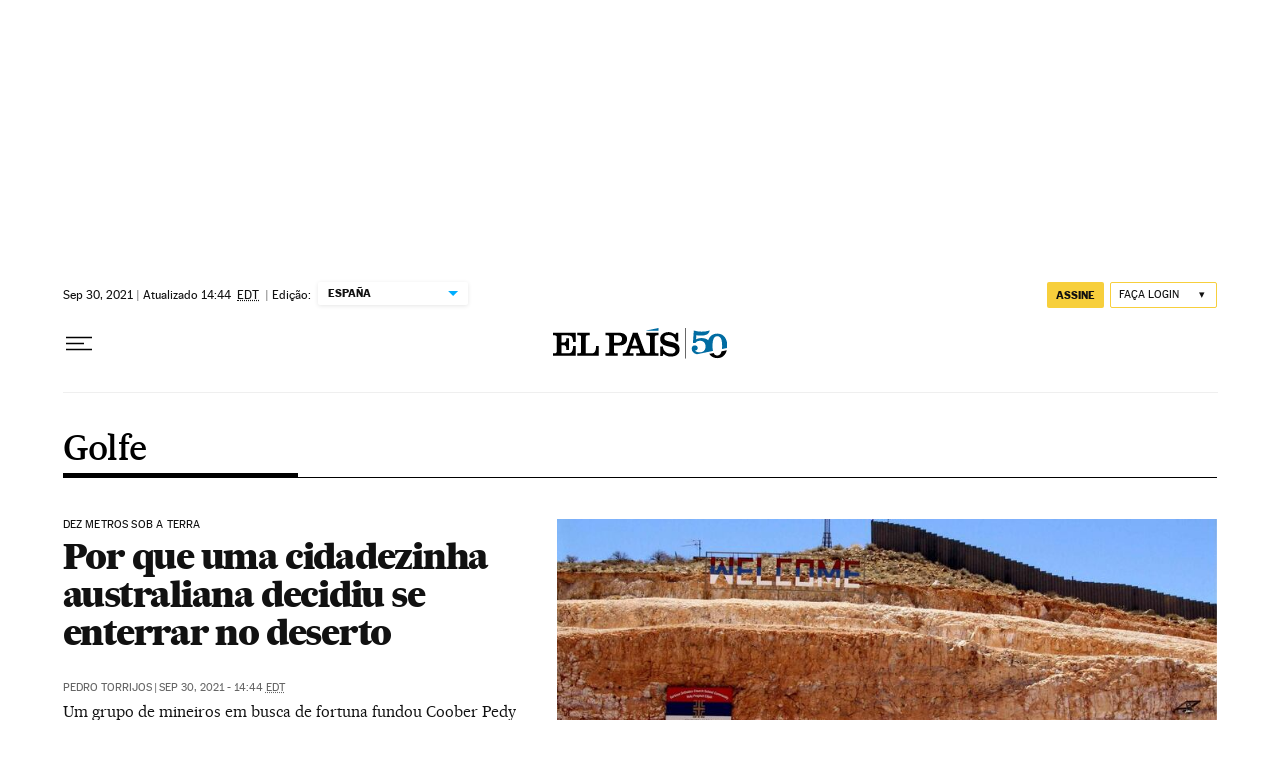

--- FILE ---
content_type: application/javascript; charset=utf-8
request_url: https://fundingchoicesmessages.google.com/f/AGSKWxV_CmdVpmVA5j5yLRyfcLPfK6_Yd9_K2Cqd_6PStn--uLyg6CmHPG3SidskjKZV91l9951a9ek4QVwITFl-Q_q5pgWUxZBEvxFjegAmMjwx6r4oznryJzRpg-BM7EcKc8V0tyzTuzy1CtZawbFogHcBUQ2MRt73sBDM9Hq_3P5hgyvuu3tZZ7Qh_X-J/_.com/iplgadshow/randomad_/oascontroller./webads_/ajaxAd?
body_size: -1289
content:
window['47f3dccb-3663-40af-8f7a-60db75ffd888'] = true;